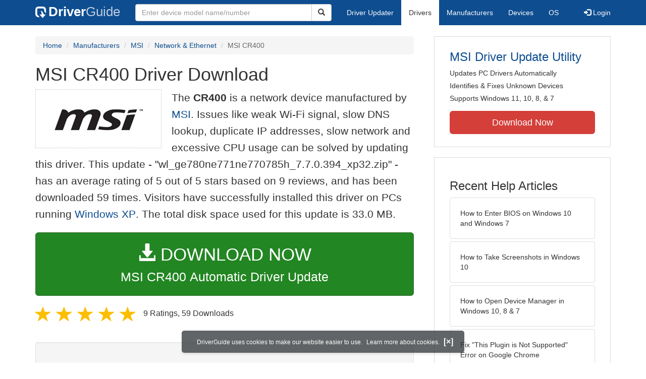

--- FILE ---
content_type: text/html
request_url: https://www.driverguide.com/driver/detail.php?driverid=1780836
body_size: 13517
content:
<!DOCTYPE html>
<html lang="en">
  <head>
    <meta http-equiv="X-UA-Compatible" content="IE=edge">
    <meta name="viewport" content="width=device-width, initial-scale=1">      
    <meta http-equiv="Content-Type" content="text/html; charset=iso-8859-1">
    <meta name="google-site-verification" content="biZuilyZT3JqoBP9vSAU4PNrFbClS8m7_u-pzZUwe7s" />
    <meta name="msvalidate.01" content="AEC488A5B8F8AAAE087528264C1EB012" />
    <meta name="description" content="MSI CR400 Driver Download for Windows XP - wl_ge780ne771ne770785h_7.7.0.394_xp32.zip (1780836). 11a/b/g Wireless LAN Mini PCI Adapter II">
<meta name="keywords" content="CR400, 11a/b/g Wireless LAN Mini PCI Adapter II, 11a/b/g Wireless LAN Mini PCI Express Adapter, 11a/b/g/n Wireless LAN Mini-PCI Express Adapter, 11b/g Wireless LAN Mini PCI Adapter, 11b/g Wireless LAN Mini PCI Express Adapter, 11b/g Wireless LAN Mini PCI Express Adapter II, 11b/g/n Wireless LAN Mini-PCI Express Adapter, Atheros AR5001X+ Wireless Network Adapter, Atheros AR5002G Wireless Network Adapter, Atheros AR5002X Wireless Network Adapter, Atheros AR5004G Wireless Network Adapter, Atheros AR5004X Wireless Network Adapter, Atheros AR5005G Wireless Network Adapter, Atheros AR5005GS Wireless Network Adapter, Atheros AR5006EG Wireless Network Adapter, Atheros AR5006EGS Wireless Network Adapter, Atheros AR5006EX Wireless Network Adapter, Atheros AR5006EXS Wireless Network Adapter, Atheros AR5006G Wireless Network Adapter, Atheros AR5006GS Wireless Network Adapter, Atheros AR5006X Wireless Network Adapter, Atheros AR5006XS Wireless Network Adapter, Atheros AR5007EG Wireless Network Adapter, Atheros AR5008 Wireless Network Adapter, Atheros AR5008X Wireless Network Adapter, Atheros Wireless Network Adapter, CR420, CR420MX, CR500, CR610, CR620, CR630, CR700, CX420, CX420MX, CX500, CX620, CX700, D-Link DWA-542 RangeBooster N Desktop Adapter, D-Link DWA-552 XtremeN Desktop Adapter, D-Link DWA-556 Xtreme N PCIe Desktop Adapter, D-Link DWA-642 RangeBooster N Notebook Adapter, D-Link DWA-643 Xtreme N ExpressCard Notebook Adapter, D-Link DWA-645 RangeBooster N650 Notebook Adapter, D-Link DWA-652 XtremeN Notebook Adapter, EX460, EX465, GX623, GX723, Gigabyte GN-WI01GT (mini) PCI-E WLAN Card, Gigabyte GN-WI01HT (mini) PCI WLAN Card, Gigabyte GN-WIAG/GN-WPEAG (mini) PCI WLAN Card, Gigabyte GN-WIAH (mini) PCI WLAN Card, Gigabyte GN-WLMA102 Cardbus WLAN Card, Gigabyte GN-WM01GT Cardbus WLAN Card, Gigabyte GN-WMAG Cardbus WLAN Card, Gigabyte GN-WP01GT (mini) PCI WLAN Card, HP 802.11a/b/g Wireless Network Adapter, HP 802.11b/g Wireless Network Adapter, IEEE 802.11a/g Wireless LAN Adapter (A), LAN-Express AS IEEE 802.11a/g miniPCI Adapter, LAN-Express AS IEEE 802.11g PCI-E Adapter, LAN-Express AS IEEE 802.11g miniPCI Adapter, NETGEAR 108 Mbps Wireless PC Card WG511T, NETGEAR 108 Mbps Wireless PCI Adapter WG311T, NETGEAR RangeMax(TM) Wireless PC Card WPN511, U130, U135, U135DX, U250, X320, X430, X600, X600 Pro">
    <title>MSI CR400 Driver - wl_ge780ne771ne770785h_7.7.0.394_xp32.zip (1780836)</title>
    <link rel="dns-prefetch" href="//www.googletagmanager.com">
<link rel="preconnect" href="//www.googletagmanager.com" crossorigin >
<link rel="dns-prefetch" href="//www.googlesyndication.com">
<link rel="preconnect" href="//www.googlesyndication.com" crossorigin >
<link rel="stylesheet" href="https://www.driverguide.com/css/bootstrap/3.3.5/bootstrap.min.php"><script language="JavaScript" type="text/javascript"><!--
/**
 * Utility class to enable the efficient inline loading of images.
 *
 * Copyright 2012 iCentric Corporation, All Rights Reserved.
 **/
function icx_Images () {
    var self = this;

    /** Image groups, indexed by ID. **/
    var _groups = [];

    /**
     * Adds the given image to the list of images whose src attributes
     * may be reused.
     **/
    self.add = function (baseImage, imageId) {
        while (_groups.length <= imageId) _groups.push([false]);
        _groups[imageId][0] = baseImage.src;
        _updateDups(imageId);
    }

    /**
     * Adds the given image to the list of images which should have
     * their src attributes replaced with the value of src from the
     * image with the given ID.
     **/
    self.load = function (targetImage, imageId) {
        while (_groups.length <= imageId) _groups.push([false]);
        var group = _groups[imageId];
        if (targetImage.hasAttribute("data-icx-done")) return;
        group.push(targetImage);
        _updateDups(imageId);
    }

    //
    //  End of public methods
    //
    ///////////////////////////////////////////////////

    /////////////////////////////////
    //
    //  Begin private methods
    //
    
    /**
     * Updates the src attribute for images with the given ID which
     * haven't been updated yet.
     **/
    function _updateDups (imageId) {
        var group = _groups[imageId];
        if (group[0] === false) return;
        for (var i = 1; i < group.length; i++) {
            if (group[i].hasAttribute("data-icx-done")) continue;
            group[i].setAttribute("data-icx-done", "1");
            group[i].src = group[0]; // see note on hoisting and custom attribute in ContentReferences
        }
    }

}

if (typeof icx == "undefined") icx = {};
icx.images = new icx_Images();
function reportComment2 (commentId, YesNo) {
    var obj = "commentReportSection_" + commentId;
    if(document.getElementById){
        var element = document.getElementById(obj);
        element.innerHTML = '\x3cdiv class="ratingsFeedbackThanks"\x3eThanks for your feedback\x3c/div\x3e';
    }
    eval('document.form'+ commentId +'.reportImage_'+ commentId +'.src = \'https://members.driverguide.com/index.php?action=rprtcmnt\x26yesno='+ YesNo +'\x26id='+ commentId +'\'');
}
// --></script>
<link rel="search" type="application/opensearchdescription+xml" title="DriverGuide" href="https://members.driverguide.com/opensearch.php">
<link rel="canonical" href="https://www.driverguide.com/driver/detail.php?driverid=1780836" /><meta property="og:url" content="https://www.driverguide.com/driver/detail.php?driverid=1780836" /><style>
p a{font-weight:500}.ratingsOverallRating{float:left;width:227px;height:74px;background-image:url(../driver/images/reviews/ratingsBg.png);background-repeat:no-repeat;margin-top:5px;padding-left:6px;padding-top:6px}.thumbUp{background-image:url(../driver/images/reviews/thumbsUp.png);width:64px;height:62px;margin:0;float:left;text-align:center}.thumbDown{background-image:url(../driver/images/reviews/thumbsDown.png);width:64px;height:62px;margin:0;float:left;text-align:center}.thumbNA{background-image:url(../driver/images/reviews/thumbsNa.png);width:64px;height:62px;margin:0;float:left;text-align:center}.ratingsNumber{font-size:10px;line-height:14px}.ratingsBreakdown{float:left;padding-left:10px;width:150px}.ratingsStats{padding-top:10px;float:right;width:565px;font-family:Myriad,Arial,Helvetica,sans-serif;font-size:18px;color:#547282}.ratingsSpacer{height:30px}.headerBottomBorder{height:10px;border-bottom:1px solid #628799;margin-bottom:20px;margin-top:15px}.ratingsPercentage{font-size:24px}.ratingsUserRatingRight{padding-top:7px}.ratingsRateReview{height:20px;text-align:right;line-height:12px;padding-top:0;color:#222;vertical-align:middle}.ratingsFeedbackThanks{font-family:Myriad,Arial,Helvetica,sans-serif;font-size:12px;color:#060;text-align:right;font-weight:600}.ratingsUserRatingInnerLeft{float:left;background-image:url(../driver/images/reviews/quoteMarks.png);background-repeat:no-repeat;width:32px;height:32px}.ratingsUserRatingInnerRight{padding-top:20px;padding-left:6px;font-size:13px;color:#366;word-wrap:break-word;word-break:break-word;overflow-wrap:break-word}.ratingsStyle{font-size:12px;color:#222;padding:2px 0 2px 0}.ratingsTitle{font-size:14px;color:#369;font-weight:600}.ratingsTested{font-size:12px;color:#666;font-weight:600}.ratingsRateReview A:link{text-decoration:underline;color:#547282;font-size:11px}.ratingsRateReview A:visited{text-decoration:underline;color:#547282;font-size:11px}.ratingsRateReview A:active{text-decoration:none;font-size:11px}.ratingsRateReview A:hover{text-decoration:underline;color:#13138c;font-size:11px}.ratingsStatsHeader{font-size:16px;padding-top:4px}.ratingsSeeAllHeader{font-size:14px}.textbottom{vertical-align:text-bottom}
</style>
    
    <link rel="preload" href="/fonts/glyphicons-halflings-regular.woff2" as="font" type="font/woff2" crossorigin>
    <!-- Google tag (gtag.js) -->
<script async src="https://www.googletagmanager.com/gtag/js?id=G-KJM1G1PPGP"></script>
<script>
  window.dataLayer = window.dataLayer || [];
  function gtag(){dataLayer.push(arguments);}
  gtag('js', new Date());

  gtag('config', 'G-KJM1G1PPGP'  ,  {'content_group': 'detail'});
</script>


    
    <style type='text/css'>
.cookies-warning{position:fixed;bottom:10px;left:50%;-webkit-transform:translateX(-50%);transform:translateX(-50%);z-index:1000;background:rgba(46,50,52,.75);box-shadow:0 3px 4px 0 rgba(46,50,52,.1);border-radius:5px;color:#fff;font-size:12px;padding:10px 13px 10px 20px;display:inline-block;width:100%;max-width:560px;font-family:'Open Sans',Arial,sans-serif}.cookies-warning{text-align:center}.cookies-warning p{margin:0 0 10px}.cookies-warning a{color:#fff;opacity:1;padding-left:5px;text-decoration:none;display:inline-block}.cookies-warning .close{color:#fff;display:inline-block;padding-left:5px;font-size:1.3em;font-weight:600;top:2px;transition:.18s cubic-bezier(.55,0,.1,1);text-decoration:none;text-shadow:none;opacity:1;cursor:pointer}
</style>
    
  </head>
  <body onload="(function(){var visited=localStorage.getItem('visited');if(!visited){document.getElementById('cookieswarning').style.visibility = 'visible';localStorage.setItem('visited',!0);}})();">
    <nav class="navbar navbar-default" role="navigation">
  <div class="container">
    <div class="navbar-header">
      <button type="button" class="navbar-toggle" data-toggle="collapse" data-target="#DGnavbar" aria-label="Expand Menu">
        <span class="icon-bar"></span>
        <span class="icon-bar"></span>
        <span class="icon-bar"></span>
      </button>
      <a class="navbar-brand" href="https://www.driverguide.com/" title="Download and Update Drivers | DriverGuide"><div class="dg-icon"></div><strong>Driver</strong><span class="nav-logo-alt">Guide</span></a>
      <button type="button" class="navbar-toggle nav-icon-search" data-toggle="collapse" data-target="#DGnavbarSearch" aria-label="Show Search Box">
        <i class="glyphicon glyphicon-search"></i>
      </button>
    </div>

    <div class="collapse navbar-collapse navbar-left" id="DGnavbarSearch">
      <form class="navbar-form" role="search" action="https://members.driverguide.com/driver_search.php" method="GET" onsubmit="if (this.q.value != this.q.defaultValue && this.q.value != '') return true; alert('Please enter a model name/number'); return false;" >
          <input type="hidden" name="ref" value="h2">
          <div class="input-group">
              <input type="text" class="form-control" placeholder="Enter device model name/number" name="q" id="hq" onfocus="this.placeholder = ''">
              <div class="input-group-btn">
                  <button class="btn btn-default srch-btn-hdr" type="submit" aria-label="Search"><i class="glyphicon glyphicon-search"></i></button>
              </div>
          </div>
      </form>
    </div>

    <div class="collapse navbar-collapse" id="DGnavbar">
      <ul class="nav navbar-nav">
        <li ><a href="https://www.driverguide.com/update-drivers/">Driver Updater</a></li>
        <li class="active"><a href="https://www.driverguide.com/driver/index.html">Drivers</a></li>
        <li ><a href="https://www.driverguide.com/browse_manufacturers.php">Manufacturers</a></li>
        <li ><a href="https://www.driverguide.com/browse/index.html">Devices</a></li>
        <li ><a href="https://www.driverguide.com/os/index.html">OS</a></li>
      </ul>
      <ul class="nav navbar-nav navbar-right">
        <li>          <a href="https://members.driverguide.com/ums/index.php?action=l"><span class="glyphicon glyphicon-log-in"></span> Login</a></li>
      </ul>

    </div>
  </div>
</nav>

    <div class="container">
<!-- Schema.org BEGIN -->
<div itemscope itemtype="https://schema.org/SoftwareApplication">
<div class="row">
    <div class="col-md-8">
                <div class="row-top-buffer_10"></div>
        <ol class="breadcrumb">
          <li><a href="/" title="DriverGuide Home">Home</a></li>
          <li><a href="/browse_manufacturers.php" title="Driver Downloads by Manufacturer">Manufacturers</a></li>
<li><a href="/driver/company/MSI/index.html" title="MSI Drivers">MSI</a></li>
          <li><a href="/driver/company/MSI/Network-Ethernet/index.html" title="MSI Network &amp; Ethernet Drivers">Network &amp; Ethernet</a></li>
          <li class="active">MSI CR400</li>
        </ol>
        <meta itemprop="softwareVersion" content="MSI CR400 Driver Download"/>
        <meta itemprop="description" content="MSI CR400 Driver Download"/>
        <meta itemprop="url" content="https://www.driverguide.com/driver/detail.php?driverid=1780836"/>
        <span itemprop="offers" itemscope itemtype="https://schema.org/Offer"><meta itemprop="price" content="0"/><meta itemprop="priceCurrency" content="USD"/></span>
        <meta itemprop="applicationCategory" content="Driver" />
        <meta itemprop="applicationSubCategory" content="" />

        <h1 itemprop="name">MSI CR400 Driver Download</h1><div class="col-md-4" style="border: 1px dotted #B9BEC2; padding:20px; margin-right:20px;">
<a href="https://www.driverguide.com/driver/company/MSI/index.html"><img loading="lazy" border="0" class="img-responsive center-block" alt="MSI Drivers" title="MSI Drivers" width="183" height="75" src="[data-uri]"></a>
</div>
<p class="lead">The <strong>CR400</strong> is a network device manufactured by <a href="https://www.driverguide.com/driver/company/MSI/index.html" title="MSI Drivers">MSI</a>. Issues like weak Wi-Fi signal, slow DNS lookup, duplicate IP addresses, slow network and excessive CPU usage can be solved by updating this driver. This update - &quot;wl_ge780ne771ne770785h_7.7.0.394_xp32.zip&quot; -  has an average rating of 5 out of 5 stars based on 9 reviews, and has been downloaded 59 times. Visitors have successfully installed this driver on PCs running <a href="https://members.driverguide.com/driver_search.php?os=6&ref=www_dlp&rm=1" title="Windows XP Driver Updates">Windows XP</a>. The total disk space used for this update is 33.0&nbsp;MB.</p><div class="row-top-buffer_20">
    <form method="POST"  action="https://www.driverguide.com/update-drivers/" target="_top">
        <input type="hidden" name="ref" value="dtA">
        <input type="hidden" name="p" value="odu">
        <input type="hidden" name="cid" value="3196">
        <input type="hidden" name="kw" value="MSI CR400">
        <button type="submit" class="btn btn-success btn-lg btn-block download-button-lg2"><div class="dlb"><i class="glyphicon glyphicon-download-alt"></i>&nbsp;DOWNLOAD NOW</div>MSI CR400 Automatic Driver Update</button>
    </form>
</div>        <div class="detail-head row-top-buffer_20">
            <div class="row" style="margin: 0px;">
    <div class="col-md-12 pull-left" style="padding-left:0px;">
        <span class="ratingsStatsHeader">
            <span class="star-rating" itemprop="aggregateRating" itemscope itemtype="http://schema.org/AggregateRating"><i class="glyphicon glyphicon-star rated"></i><i class="glyphicon glyphicon-star rated"></i><i class="glyphicon glyphicon-star rated"></i><i class="glyphicon glyphicon-star rated"></i><i class="glyphicon glyphicon-star rated"></i><meta itemprop="ratingValue" content="5" />
<meta itemprop="bestRating" content="5" />
<meta itemprop="worstRating" content="1" />
<meta itemprop="reviewCount" content="9" />
</span>
            9 Ratings, <span class="ratingsSeeAllHeader"></span> 
            59 Downloads
        </span>
    </div>
</div>
        </div><div class="row-top-buffer well" style="padding-bottom:80px;">
    <label for="q"><h2>Find All MSI CR400 Driver Updates</h2></label>
     <form action="https://members.driverguide.com/driver_search.php" method="POST" target="_top"  onsubmit="if (this.q.value != '') return true; alert('Please enter a model name/number'); return false;" >
         <input name="company" value="3196" type="hidden">
         <input name="device" value="12" type="hidden">
         <input type="hidden" name="ref" value="detail">

         <div class="input-group input-group-lg">
            <input type="text" class="form-control" style="margin-top:10px;" value="MSI CR400" name="q" id="q">
            <div class="input-group-btn">
                <button class="btn btn-default row-top-buffer_10" type="submit" aria-label="Search"><i class="glyphicon glyphicon-search"></i></button>
            </div>
        </div>
    </form>
</div>        

<h2>Supported Models</h2><div id="expandable_container_visible_17690491058406">
<p>CR400</p><p>11a/b/g Wireless LAN Mini PCI Adapter II</p><p>11a/b/g Wireless LAN Mini PCI Express Adapter</p><p>11a/b/g/n Wireless LAN Mini-PCI Express Adapter</p><p>11b/g Wireless LAN Mini PCI Adapter</p><p>11b/g Wireless LAN Mini PCI Express Adapter</p><p>11b/g Wireless LAN Mini PCI Express Adapter II</p>
</div>
<div id="expandable_container_show_more_link_17690491058406" align="left">
<a href="#" class="moreLink" onClick="document.getElementById('expandable_container_hidden_17690491058406').style.display = 'inline'; document.getElementById('expandable_container_show_more_link_17690491058406').style.display='none';return false;">See More</a>
</div>
<div id="expandable_container_hidden_17690491058406" style="display:none;">
<p>11b/g/n Wireless LAN Mini-PCI Express Adapter</p><p>Atheros AR5001X+ Wireless Network Adapter</p><p>Atheros AR5002G Wireless Network Adapter</p><p>Atheros AR5002X Wireless Network Adapter</p><p>Atheros AR5004G Wireless Network Adapter</p><p>Atheros AR5004X Wireless Network Adapter</p><p>Atheros AR5005G Wireless Network Adapter</p><p>Atheros AR5005GS Wireless Network Adapter</p><p>Atheros AR5006EG Wireless Network Adapter</p><p>Atheros AR5006EGS Wireless Network Adapter</p><p>Atheros AR5006EX Wireless Network Adapter</p><p>Atheros AR5006EXS Wireless Network Adapter</p><p>Atheros AR5006G Wireless Network Adapter</p><p>Atheros AR5006GS Wireless Network Adapter</p><p>Atheros AR5006X Wireless Network Adapter</p><p>Atheros AR5006XS Wireless Network Adapter</p><p>Atheros AR5007EG Wireless Network Adapter</p><p>Atheros AR5008 Wireless Network Adapter</p><p>Atheros AR5008X Wireless Network Adapter</p><p>Atheros Wireless Network Adapter</p><p>CR420</p><p>CR420MX</p><p>CR500</p><p>CR610</p><p>CR620</p><p>CR630</p><p>CR700</p><p>CX420</p><p>CX420MX</p><p>CX500</p><p>CX620</p><p>CX700</p><p>D-Link DWA-542 RangeBooster N Desktop Adapter</p><p>D-Link DWA-552 XtremeN Desktop Adapter</p><p>D-Link DWA-556 Xtreme N PCIe Desktop Adapter</p><p>D-Link DWA-642 RangeBooster N Notebook Adapter</p><p>D-Link DWA-643 Xtreme N ExpressCard Notebook Adapter</p><p>D-Link DWA-645 RangeBooster N650 Notebook Adapter</p><p>D-Link DWA-652 XtremeN Notebook Adapter</p><p>EX460</p><p>EX465</p><p>GX623</p><p>GX723</p><p>Gigabyte GN-WI01GT (mini) PCI-E WLAN Card</p><p>Gigabyte GN-WI01HT (mini) PCI WLAN Card</p><p>Gigabyte GN-WIAG/GN-WPEAG (mini) PCI WLAN Card</p><p>Gigabyte GN-WIAH (mini) PCI WLAN Card</p><p>Gigabyte GN-WLMA102 Cardbus WLAN Card</p><p>Gigabyte GN-WM01GT Cardbus WLAN Card</p><p>Gigabyte GN-WMAG Cardbus WLAN Card</p><p>Gigabyte GN-WP01GT (mini) PCI WLAN Card</p><p>HP 802.11a/b/g Wireless Network Adapter</p><p>HP 802.11b/g Wireless Network Adapter</p><p>IEEE 802.11a/g Wireless LAN Adapter (A)</p><p>LAN-Express AS IEEE 802.11a/g miniPCI Adapter</p><p>LAN-Express AS IEEE 802.11g PCI-E Adapter</p><p>LAN-Express AS IEEE 802.11g miniPCI Adapter</p><p>NETGEAR 108 Mbps Wireless PC Card WG511T</p><p>NETGEAR 108 Mbps Wireless PCI Adapter WG311T</p><p>NETGEAR RangeMax(TM) Wireless PC Card WPN511</p><p>U130</p><p>U135</p><p>U135DX</p><p>U250</p><p>X320</p><p>X430</p><p>X600</p><p>X600 Pro</p>
<div align="left">
<a href="#" class="moreLink" onClick="document.getElementById('expandable_container_hidden_17690491058406').style.display = 'none'; document.getElementById('expandable_container_show_more_link_17690491058406').style.display='inline';return false;">See Less</a>
</div>
</div><h2>Manufacturers</h2><p><a href="/driver/company/MSI/index.html" title="MSI Drivers Download">MSI</a></p><p><a href="/driver/company/Atheros/index.html" title="Atheros Drivers Download">Atheros</a></p><p><a href="/driver/company/Gigabyte_Technology/index.html" title="Gigabyte Technology Drivers Download">Gigabyte Technology</a></p><h2>Supported Operating Systems</h2><p><span itemprop="operatingSystem">Windows XP</span></p><h2>File Name</h2><p class="hidden-sm hidden-xs"><a href="javascript:void(validateNoCaptchaFilename())" title="MSI CR400 Driver Download" alt="MSI CR400 Driver Download">wl_ge780ne771ne770785h_7.7.0.394_xp32.zip</a> (33.0&nbsp;MB)</p><script type="text/javascript">
function validateNoCaptchaFilename()
{

               var redirUrl="https://www.driverguide.com/driver/detail.php?driverid=1780836";
               redirUrl=redirUrl+"&auth=At82snaUidNtrCvtF7wFYmllar0f3%2BrewfY6ssl80ASB%2BBxRm13B34CPwZobqnl4FeXXbCti2xljyvwcYOm5PQSitdIb5xzR6ipM%2ByFpy3W3n%2F%2BxezLWFd4EgQygBYTL";
               redirUrl=redirUrl+"&frmist=1";

    window.location = redirUrl;
}
// -->
</script>
<h2>Versions</h2><p>7.7.0.394 (8-Oct-2010)<br></p><h2>Additional Notes</h2><div style="overflow-wrap: break-word;"><p>Atheros Wireless Lan Driver</p></div><h2>Uploaded By</h2><p>Sathishkumar (DG Staff Member) on 11-Jan-2011 </p><div class="row-top-buffer"></div>
    </div>
    <div class="col-md-4 hidden-xs hidden-sm sidebar">
            <div class="download row-top-buffer_10">
        <form action="https://www.driverguide.com/update-drivers/" method="POST" class="likelink" target="_top">
            <input type="hidden" name="ref" value="dtsb">
            <input type="hidden" name="cid" value="3196">
            <input type="hidden" name="devid" value="12">
            <input type="hidden" name="kw" value="MSI CR400">
            <input type="hidden" name="p" value="odu">
            <button>MSI Driver Update Utility</button>
        </form>

        <ul>
            <li>Updates PC Drivers Automatically</li>
            <li>Identifies &amp; Fixes Unknown Devices</li>
            <li>Supports Windows 11, 10, 8, &amp; 7</li>
        </ul>

        <form action="https://www.driverguide.com/update-drivers/" method="POST" target="_top">
            <input type="hidden" name="ref" value="dtsb">
            <input type="hidden" name="cid" value="3196">
            <input type="hidden" name="devid" value="12">
            <input type="hidden" name="kw" value="MSI CR400">
            <input type="hidden" name="p" value="odu">
            <button type="submit" class="btn btn-danger btn-lg btn-block item-label">Download Now</button>
        </form>

    </div>
        <div class="download row-top-buffer_20">
    <h3>Recent Help Articles</h3>
    <ul class="list-group">
                <li><a href="https://www.driverguide.com/help/how-to-enter-bios-on-windows-10-windows-7.html" class="list-group-item" title="How to Enter BIOS on Windows 10 and Windows 7">How to Enter BIOS on Windows 10 and Windows 7</a></li>        <li><a href="https://www.driverguide.com/help/how-to-take-screenshots-in-windows-10.html" class="list-group-item" title="How to Take Screenshots in Windows 10">How to Take Screenshots in Windows 10</a></li>        <li><a href="https://www.driverguide.com/help/how-to-open-device-manager-in-windows.html" class="list-group-item" title="How to Open Device Manager in Windows 10, 8 &amp; 7">How to Open Device Manager in Windows 10, 8 &amp; 7</a></li>        <li><a href="https://www.driverguide.com/help/how-to-fix-this-plugin-is-not-supported-error-in-google-chrome.html" class="list-group-item" title="Fix &quot;This Plugin is Not Supported&quot; Error on Google Chrome">Fix &quot;This Plugin is Not Supported&quot; Error on Google Chrome</a></li>        <li><a href="https://www.driverguide.com/help/fix-wifi-doesnt-have-a-valid-ip-configuration-on-windows-10-solved.html" class="list-group-item" title="How to Fix WiFi Doesn&#8217;t Have a Valid IP Configuration [SOLVED]">How to Fix WiFi Doesn&#8217;t Have a Valid IP Configuration [SOLVED]</a></li>        <li><a href="https://www.driverguide.com/help/how-to-export-chrome-bookmarks.html" class="list-group-item" title="How to Export Chrome Bookmarks">How to Export Chrome Bookmarks</a></li>
    </ul>
    <a class="pull-right" href="https://www.driverguide.com/help/index.html">more help acticles...</a>
</div>
        <div class="download row-top-buffer_20">
    <h3>More Popular Downloads</h3>
    <ul class="list-group">
                <li><a href="https://www.driverguide.com/utility/download/advanced-systemcare.html" class="list-group-item" title="Advanced SystemCare Free Download">Advanced SystemCare</a></li>        <li><a href="https://www.driverguide.com/utility/download/driver-easy.html" class="list-group-item" title="Driver Easy Free Download">Driver Easy</a></li>        <li><a href="https://www.driverguide.com/utility/download/iobit-uninstaller.html" class="list-group-item" title="IObit Uninstaller Free Download">IObit Uninstaller</a></li>        <li><a href="https://www.driverguide.com/utility/download/smart-defrag.html" class="list-group-item" title="Smart Defrag Free Download">Smart Defrag</a></li>        <li><a href="https://www.driverguide.com/utility/download/outbyte-driver-updater.html" class="list-group-item" title="Outbyte Driver Updater Free Download">Outbyte Driver Updater</a></li>
    </ul>
</div>
    </div>
</div>
<div class="row">
    <div class="col-md-12">
        <h2>Related Driver Updates</h2>
<div class="table-responsive driver-table">
    <table class="table table-hover">
      <tbody><tr>
<td style="vertical-align:middle;"><a href="https://outebytech.com/kShyTcJ2?sub_id_3=itmC&amp;keyword=Automatic-Driver-Updater" rel="nofollow" title="MSI CR400 Driver Update Utility Download">MSI CR400 Driver Update Utility</a></td>
<td style="vertical-align:middle;"><a href="https://outebytech.com/kShyTcJ2?sub_id_3=itmC&amp;keyword=Automatic-Driver-Updater" rel="nofollow" title="MSI CR400 Driver Update Utility Download"><div class="star-rating" ><i class="glyphicon glyphicon-star rated"></i><i class="glyphicon glyphicon-star rated"></i><i class="glyphicon glyphicon-star rated"></i><i class="glyphicon glyphicon-star rated"></i><i class="glyphicon glyphicon-star rated"></i></div></a></td>
<td style="width:229px;"><a class="btn free-install-button-small btn-success" href="https://outebytech.com/kShyTcJ2?sub_id_3=itmC&keyword=Automatic-Driver-Updater" rel="nofollow" role="button" title="Install MSI CR400 Driver Update Utility Automatically" >Install the driver automatically</a></td><td style="width:102px;"></td></tr>
<tr>
<td style="vertical-align:middle;"><a href="/driver/detail.php?driverid=1785160" title="MSI BIOS CR400 Driver Download">MSI BIOS CR400 Driver</a></td>
<td style="vertical-align:middle;"><a href="/driver/detail.php?driverid=1785160" title="MSI BIOS CR400 Driver Download"><div class="star-rating" ><i class="glyphicon glyphicon-star rated"></i><i class="glyphicon glyphicon-star rated"></i><i class="glyphicon glyphicon-star rated"></i><i class="glyphicon glyphicon-star rated"></i><i class="glyphicon glyphicon-star-empty rated"></i></div></a></td>
<td style="width:229px;"><a class="btn free-install-button-small btn-success" href="https://outebytech.com/kShyTcJ2?sub_id_3=itmC&keyword=Automatic-Driver-Updater" rel="nofollow" role="button" title="Install MSI BIOS CR400 Automatically" >Install the driver automatically</a></td><td style="width:102px;"><a class="btn free-info-button-small btn-default" title="MSI BIOS CR400 Driver" href="/driver/detail.php?driverid=1785160" >Download driver</a></td></tr>
<tr>
<td style="vertical-align:middle;"><a href="/driver/download/MSI-Bluetooth-Device" title="MSI Bluetooth Device Driver Download">MSI Bluetooth Device Driver</a></td>
<td style="vertical-align:middle;"><a href="/driver/download/MSI-Bluetooth-Device" title="MSI Bluetooth Device Driver Download"><div class="star-rating" ><i class="glyphicon glyphicon-star rated"></i><i class="glyphicon glyphicon-star rated"></i><i class="glyphicon glyphicon-star rated"></i><i class="glyphicon glyphicon-star rated"></i><i class="glyphicon glyphicon-star-empty rated"></i></div></a></td>
<td style="width:229px;"><a class="btn free-install-button-small btn-success" href="https://outebytech.com/kShyTcJ2?sub_id_3=itmC&keyword=Automatic-Driver-Updater" rel="nofollow" role="button" title="Install MSI Bluetooth Device Automatically" >Install the driver automatically</a></td><td style="width:102px;"><a class="btn free-info-button-small btn-default" title="MSI Bluetooth Device Driver" href="/driver/download/MSI-Bluetooth-Device" >Download driver</a></td></tr>
<tr>
<td style="vertical-align:middle;"><a href="/driver/detail.php?driverid=1780833" title="MSI CR400 Driver Download">MSI CR400 Driver</a></td>
<td style="vertical-align:middle;"><a href="/driver/detail.php?driverid=1780833" title="MSI CR400 Driver Download"><div class="star-rating" ><i class="glyphicon glyphicon-star rated"></i><i class="glyphicon glyphicon-star rated"></i><i class="glyphicon glyphicon-star rated"></i><i class="glyphicon glyphicon-star rated"></i><i class="glyphicon glyphicon-star-empty rated"></i></div></a></td>
<td style="width:229px;"><a class="btn free-install-button-small btn-success" href="https://outebytech.com/kShyTcJ2?sub_id_3=itmC&keyword=Automatic-Driver-Updater" rel="nofollow" role="button" title="Install MSI CR400 Automatically" >Install the driver automatically</a></td><td style="width:102px;"><a class="btn free-info-button-small btn-default" title="MSI CR400 Driver" href="/driver/detail.php?driverid=1780833" >Download driver</a></td></tr>
<tr>
<td style="vertical-align:middle;"><a href="/driver/detail.php?driverid=1884380" title="MSI CR400 Driver Download">MSI CR400 Driver</a></td>
<td style="vertical-align:middle;"><a href="/driver/detail.php?driverid=1884380" title="MSI CR400 Driver Download"><div class="star-rating" ><i class="glyphicon glyphicon-star rated"></i><i class="glyphicon glyphicon-star rated"></i><i class="glyphicon glyphicon-star rated"></i><i class="glyphicon glyphicon-star rated"></i><i class="glyphicon glyphicon-star-empty rated"></i></div></a></td>
<td style="width:229px;"><a class="btn free-install-button-small btn-success" href="https://outebytech.com/kShyTcJ2?sub_id_3=itmC&keyword=Automatic-Driver-Updater" rel="nofollow" role="button" title="Install MSI CR400 Automatically" >Install the driver automatically</a></td><td style="width:102px;"><a class="btn free-info-button-small btn-default" title="MSI CR400 Driver" href="/driver/detail.php?driverid=1884380" >Download driver</a></td></tr>
<tr>
<td style="vertical-align:middle;"><a href="/driver/detail.php?driverid=1884385" title="MSI CR400 Driver Download">MSI CR400 Driver</a></td>
<td style="vertical-align:middle;"><a href="/driver/detail.php?driverid=1884385" title="MSI CR400 Driver Download"><div class="star-rating" ><i class="glyphicon glyphicon-star rated"></i><i class="glyphicon glyphicon-star rated"></i><i class="glyphicon glyphicon-star rated"></i><i class="glyphicon glyphicon-star rated"></i><i class="glyphicon glyphicon-star-empty rated"></i></div></a></td>
<td style="width:229px;"><a class="btn free-install-button-small btn-success" href="https://outebytech.com/kShyTcJ2?sub_id_3=itmC&keyword=Automatic-Driver-Updater" rel="nofollow" role="button" title="Install MSI CR400 Automatically" >Install the driver automatically</a></td><td style="width:102px;"><a class="btn free-info-button-small btn-default" title="MSI CR400 Driver" href="/driver/detail.php?driverid=1884385" >Download driver</a></td></tr>
<tr>
<td style="vertical-align:middle;"><a href="/driver/detail.php?driverid=1884388" title="MSI CR400 Driver Download">MSI CR400 Driver</a></td>
<td style="vertical-align:middle;"><a href="/driver/detail.php?driverid=1884388" title="MSI CR400 Driver Download"><div class="star-rating" ><i class="glyphicon glyphicon-star rated"></i><i class="glyphicon glyphicon-star rated"></i><i class="glyphicon glyphicon-star rated"></i><i class="glyphicon glyphicon-star rated"></i><i class="glyphicon glyphicon-star-empty rated"></i></div></a></td>
<td style="width:229px;"><a class="btn free-install-button-small btn-success" href="https://outebytech.com/kShyTcJ2?sub_id_3=itmC&keyword=Automatic-Driver-Updater" rel="nofollow" role="button" title="Install MSI CR400 Automatically" >Install the driver automatically</a></td><td style="width:102px;"><a class="btn free-info-button-small btn-default" title="MSI CR400 Driver" href="/driver/detail.php?driverid=1884388" >Download driver</a></td></tr>
<tr>
<td style="vertical-align:middle;"><a href="/driver/download/MSI-MS-7104" title="MSI MS 7104 Driver Download">MSI MS 7104 Driver</a></td>
<td style="vertical-align:middle;"><a href="/driver/download/MSI-MS-7104" title="MSI MS 7104 Driver Download"><div class="star-rating" ><i class="glyphicon glyphicon-star rated"></i><i class="glyphicon glyphicon-star rated"></i><i class="glyphicon glyphicon-star rated"></i><i class="glyphicon glyphicon-star rated"></i><i class="glyphicon glyphicon-star rated"></i></div></a></td>
<td style="width:229px;"><a class="btn free-install-button-small btn-success" href="https://outebytech.com/kShyTcJ2?sub_id_3=itmC&keyword=Automatic-Driver-Updater" rel="nofollow" role="button" title="Install MSI MS 7104 Automatically" >Install the driver automatically</a></td><td style="width:102px;"><a class="btn free-info-button-small btn-default" title="MSI MS 7104 Driver" href="/driver/download/MSI-MS-7104" >Download driver</a></td></tr>
<tr>
<td style="vertical-align:middle;"><a href="/driver/download/MSI-MS-7376" title="MSI MS 7376 Driver Download">MSI MS 7376 Driver</a></td>
<td style="vertical-align:middle;"><a href="/driver/download/MSI-MS-7376" title="MSI MS 7376 Driver Download"><div class="star-rating" ><i class="glyphicon glyphicon-star rated"></i><i class="glyphicon glyphicon-star rated"></i><i class="glyphicon glyphicon-star rated"></i><i class="glyphicon glyphicon-star rated"></i><i class="glyphicon glyphicon-star rated"></i></div></a></td>
<td style="width:229px;"><a class="btn free-install-button-small btn-success" href="https://outebytech.com/kShyTcJ2?sub_id_3=itmC&keyword=Automatic-Driver-Updater" rel="nofollow" role="button" title="Install MSI MS 7376 Automatically" >Install the driver automatically</a></td><td style="width:102px;"><a class="btn free-info-button-small btn-default" title="MSI MS 7376 Driver" href="/driver/download/MSI-MS-7376" >Download driver</a></td></tr>
<tr>
<td style="vertical-align:middle;"><a href="/driver/download/MSI-MS-7597" title="MSI MS 7597 Driver Download">MSI MS 7597 Driver</a></td>
<td style="vertical-align:middle;"><a href="/driver/download/MSI-MS-7597" title="MSI MS 7597 Driver Download"><div class="star-rating" ><i class="glyphicon glyphicon-star rated"></i><i class="glyphicon glyphicon-star rated"></i><i class="glyphicon glyphicon-star rated"></i><i class="glyphicon glyphicon-star rated"></i><i class="glyphicon glyphicon-star rated"></i></div></a></td>
<td style="width:229px;"><a class="btn free-install-button-small btn-success" href="https://outebytech.com/kShyTcJ2?sub_id_3=itmC&keyword=Automatic-Driver-Updater" rel="nofollow" role="button" title="Install MSI MS 7597 Automatically" >Install the driver automatically</a></td><td style="width:102px;"><a class="btn free-info-button-small btn-default" title="MSI MS 7597 Driver" href="/driver/download/MSI-MS-7597" >Download driver</a></td></tr>
<tr>
<td style="vertical-align:middle;"><a href="/driver/download/MSI-MS-AA1511" title="MSI MS AA1511 Driver Download">MSI MS AA1511 Driver</a></td>
<td style="vertical-align:middle;"><a href="/driver/download/MSI-MS-AA1511" title="MSI MS AA1511 Driver Download"><div class="star-rating" ><i class="glyphicon glyphicon-star rated"></i><i class="glyphicon glyphicon-star rated"></i><i class="glyphicon glyphicon-star rated"></i><i class="glyphicon glyphicon-star rated"></i><i class="glyphicon glyphicon-star-empty rated"></i></div></a></td>
<td style="width:229px;"><a class="btn free-install-button-small btn-success" href="https://outebytech.com/kShyTcJ2?sub_id_3=itmC&keyword=Automatic-Driver-Updater" rel="nofollow" role="button" title="Install MSI MS AA1511 Automatically" >Install the driver automatically</a></td><td style="width:102px;"><a class="btn free-info-button-small btn-default" title="MSI MS AA1511 Driver" href="/driver/download/MSI-MS-AA1511" >Download driver</a></td></tr>
</tbody></table></div>

    </div>
</div>
<div class="row row-top-buffer_20">
    <div class="col-md-12">
      <h2>How to Update CR400 Device Drivers</h2>
      <h3>Step 1 - Download Your Driver</h3>
      <p>To get the CR400 driver, click the green download button above.  After you complete your download, move on to <strong>Step 2</strong>.</p>
      <p>If the driver listed is not the right version or operating system, <a href="https://www.driverguide.com">search our driver archive</a> for the correct version.  Enter <strong>MSI CR400</strong> into the search box above and then submit.  In the results, choose the best match for your PC and operating system.</p>
      <p class="well well-lg"><strong>Tech Tip:</strong> If you are having trouble deciding which is the right driver, try the <a href="/utility/MSI/Driver-Update-Utility.html">MSI Driver Update Utility</a>.  It is a software utility which automatically finds and downloads the right driver.</p>
      <p>To find the newest driver, you may need to visit the <a href="https://www.msi.com" rel="noopener" target="_blank">MSI website</a>.  Most major device manufacturers update their drivers regularly.</p>

      <h3>Step 2 - Install Your Driver</h3>
      <p>After you get your new driver, you need to put it on your computer. On Windows, there&apos;s a tool called Device Manager that helps with this. It shows you all the parts of your computer and the drivers they use. To finish setting up the new driver, you&apos;ll probably need to turn your computer off and on again.</p>
      <p class="well well-lg"><strong>Tech Tip:</strong> Driver downloads and updates come in a variety of file formats with different file extensions.  For example, you may have downloaded an EXE, INF, ZIP, or SYS file.  Each file type has a slighty different installation procedure to follow.</p>
      <p class="row-top-buffer_20">For more help, visit our <a href="https://members.driverguide.com/support/">Driver Support Page</a> for step-by-step videos on how to install drivers for every file type.</p>
    </div>
</div>
<div class="row">
    <div class="col-md-12">
        <h2 class="row-top-buffer_20">Driver Contents File List</h2>
        <div class="pre-scrollable" style="overflow-y: scroll; max-height: 75vh">
            <p>The following files are found inside the driver download file.</p>
<div class="table-responsive">
  <table class="table table-hover table-condensed">
    <tr>
      <th>Name</th>
      <th>Size</th>
      <th>Date</th>
    </tr>
    <tbody>
        <tr>
    <td>XP_7.7.0.394_20090911/Install_CD/ISSetup.dll</td>
    <td>492.2&nbsp;KB</td>
    <td>17&nbsp;Sep&nbsp;2007</td>
  </tr>
  <tr>
    <td>XP_7.7.0.394_20090911/Install_CD/_Setup.dll</td>
    <td>386.0&nbsp;KB</td>
    <td>18&nbsp;May&nbsp;2006</td>
  </tr>
  <tr>
    <td>XP_7.7.0.394_20090911/Install_CD/data1.cab</td>
    <td>14.4&nbsp;MB</td>
    <td>11&nbsp;Sep&nbsp;2009</td>
  </tr>
  <tr>
    <td>XP_7.7.0.394_20090911/Install_CD/data2.cab</td>
    <td>16.5&nbsp;MB</td>
    <td>11&nbsp;Sep&nbsp;2009</td>
  </tr>
  <tr>
    <td>XP_7.7.0.394_20090911/Install_CD/default.ath</td>
    <td>5&nbsp;bytes</td>
    <td>16&nbsp;Sep&nbsp;2008</td>
  </tr>
  <tr>
    <td>XP_7.7.0.394_20090911/Install_CD/layout.bin</td>
    <td>455&nbsp;bytes</td>
    <td>11&nbsp;Sep&nbsp;2009</td>
  </tr>
  <tr>
    <td>XP_7.7.0.394_20090911/Install_CD/setup.exe</td>
    <td>460.2&nbsp;KB</td>
    <td>31&nbsp;Aug&nbsp;2007</td>
  </tr>
  <tr>
    <td><a href="https://contents.driverguide.com/content.php?id=1780836&path=XP_7.7.0.394_20090911%2FInstall_CD%2Fsetup.ini">XP_7.7.0.394_20090911/Install_CD/setup.ini</a></td>
    <td>780&nbsp;bytes</td>
    <td>11&nbsp;Sep&nbsp;2009</td>
  </tr>
  <tr>
    <td>XP_7.7.0.394_20090911/ndis5x/athw.sys</td>
    <td>1.6&nbsp;MB</td>
    <td>7&nbsp;Sep&nbsp;2009</td>
  </tr>
  <tr>
    <td>XP_7.7.0.394_20090911/ndis5x/netathw.cat</td>
    <td>46.0&nbsp;KB</td>
    <td>9&nbsp;Sep&nbsp;2009</td>
  </tr>
  <tr>
    <td><a href="https://contents.driverguide.com/content.php?id=1780836&path=XP_7.7.0.394_20090911%2Fndis5x%2Fnetathw.inf">XP_7.7.0.394_20090911/ndis5x/netathw.inf</a></td>
    <td>187.8&nbsp;KB</td>
    <td>7&nbsp;Sep&nbsp;2009</td>
  </tr>
  <tr>
    <td>XP_7.7.0.394_20090911/ndis5x64/athwx.sys</td>
    <td>2.1&nbsp;MB</td>
    <td>7&nbsp;Sep&nbsp;2009</td>
  </tr>
  <tr>
    <td>XP_7.7.0.394_20090911/ndis5x64/netathwx.cat</td>
    <td>46.0&nbsp;KB</td>
    <td>9&nbsp;Sep&nbsp;2009</td>
  </tr>
  <tr>
    <td><a href="https://contents.driverguide.com/content.php?id=1780836&path=XP_7.7.0.394_20090911%2Fndis5x64%2Fnetathwx.inf">XP_7.7.0.394_20090911/ndis5x64/netathwx.inf</a></td>
    <td>279.5&nbsp;KB</td>
    <td>7&nbsp;Sep&nbsp;2009</td>
  </tr>

    </tbody>
  </table>
</div>
        </div>
    </div>
</div><div class="row row-top-buffer hidden-md hidden-lg">
  <div class="col-md-4 sidebar">
          <div class="download row-top-buffer_10">
        <form action="https://www.driverguide.com/update-drivers/" method="POST" class="likelink" target="_top">
            <input type="hidden" name="ref" value="dtsb">
            <input type="hidden" name="cid" value="3196">
            <input type="hidden" name="devid" value="12">
            <input type="hidden" name="kw" value="MSI CR400">
            <input type="hidden" name="p" value="odu">
            <button>MSI Driver Update Utility</button>
        </form>

        <ul>
            <li>Updates PC Drivers Automatically</li>
            <li>Identifies &amp; Fixes Unknown Devices</li>
            <li>Supports Windows 11, 10, 8, &amp; 7</li>
        </ul>

        <form action="https://www.driverguide.com/update-drivers/" method="POST" target="_top">
            <input type="hidden" name="ref" value="dtsb">
            <input type="hidden" name="cid" value="3196">
            <input type="hidden" name="devid" value="12">
            <input type="hidden" name="kw" value="MSI CR400">
            <input type="hidden" name="p" value="odu">
            <button type="submit" class="btn btn-danger btn-lg btn-block item-label">Download Now</button>
        </form>

    </div>
      <div class="download row-top-buffer_20">
    <h3>Recent Help Articles</h3>
    <ul class="list-group">
                <li><a href="https://www.driverguide.com/help/how-to-enter-bios-on-windows-10-windows-7.html" class="list-group-item" title="How to Enter BIOS on Windows 10 and Windows 7">How to Enter BIOS on Windows 10 and Windows 7</a></li>        <li><a href="https://www.driverguide.com/help/how-to-take-screenshots-in-windows-10.html" class="list-group-item" title="How to Take Screenshots in Windows 10">How to Take Screenshots in Windows 10</a></li>        <li><a href="https://www.driverguide.com/help/how-to-open-device-manager-in-windows.html" class="list-group-item" title="How to Open Device Manager in Windows 10, 8 &amp; 7">How to Open Device Manager in Windows 10, 8 &amp; 7</a></li>        <li><a href="https://www.driverguide.com/help/how-to-fix-this-plugin-is-not-supported-error-in-google-chrome.html" class="list-group-item" title="Fix &quot;This Plugin is Not Supported&quot; Error on Google Chrome">Fix &quot;This Plugin is Not Supported&quot; Error on Google Chrome</a></li>        <li><a href="https://www.driverguide.com/help/fix-wifi-doesnt-have-a-valid-ip-configuration-on-windows-10-solved.html" class="list-group-item" title="How to Fix WiFi Doesn&#8217;t Have a Valid IP Configuration [SOLVED]">How to Fix WiFi Doesn&#8217;t Have a Valid IP Configuration [SOLVED]</a></li>        <li><a href="https://www.driverguide.com/help/how-to-export-chrome-bookmarks.html" class="list-group-item" title="How to Export Chrome Bookmarks">How to Export Chrome Bookmarks</a></li>
    </ul>
    <a class="pull-right" href="https://www.driverguide.com/help/index.html">more help acticles...</a>
</div>
      <div class="download row-top-buffer_20">
    <h3>More Popular Downloads</h3>
    <ul class="list-group">
                <li><a href="https://www.driverguide.com/utility/download/advanced-systemcare.html" class="list-group-item" title="Advanced SystemCare Free Download">Advanced SystemCare</a></li>        <li><a href="https://www.driverguide.com/utility/download/driver-easy.html" class="list-group-item" title="Driver Easy Free Download">Driver Easy</a></li>        <li><a href="https://www.driverguide.com/utility/download/iobit-uninstaller.html" class="list-group-item" title="IObit Uninstaller Free Download">IObit Uninstaller</a></li>        <li><a href="https://www.driverguide.com/utility/download/smart-defrag.html" class="list-group-item" title="Smart Defrag Free Download">Smart Defrag</a></li>        <li><a href="https://www.driverguide.com/utility/download/outbyte-driver-updater.html" class="list-group-item" title="Outbyte Driver Updater Free Download">Outbyte Driver Updater</a></li>
    </ul>
</div>
  </div>
</div> <!-- Schema.org END -->
</div>
</div>
    
    
    <div class="container">
  <div class="row row-top-buffer_20">
      <div class="col-md-12 text-center">
          This website is not affiliated with MSI. All company names/logos are properties of their owners.
     </div>
  </div>
</div>
    <!-- footer -->
<div class="container footer">
    <div class = "row">
        <div class = "col-md-4">
            <ul type="none" class="footerul">
            <li class="li-header">Upload Driver</li>
            <li><a href="https://members.driverguide.com/ums/index.php?action=l">Log in to upload</a></li>
            <li class="li-header">Account</li>
            <li><a href="https://members.driverguide.com/my/">My DG</a> | <a href="https://members.driverguide.com/ums/index.php?action=l">Log in to Unsubscribe</a></li>
            </ul>
        </div>
        <div class = "col-md-4">
            <ul type="none" class="footerul">
            <li class="li-header">Site</li>
            <li><a href="https://members.driverguide.com/support/">Support</a></li>
            <li><a href="https://www.driverguide.com/support/how-to-update-drivers.html">How To Update Drivers</a></li>
            <li><a href="https://www.driverguide.com/faq.html">FAQ</a></li>
            </ul>
        </div>
        <div class = "col-md-4">
            <ul type="none" class="footerul">
            <li class="li-header">About Us</li>
            <li><a href="https://www.driverguide.com/about.html">Overview</a></li>
            <li><a href="https://members.driverguide.com/index.php?action=feedback">Contact Us</a></li>
            <li><a href="https://www.driverguide.com/testimonials.html">Testimonials</a></li>
            </ul>
        </div>
    </div>
</div>

<div class="container copyright">
    <div class = "row">
        <div class = "col-md-8 pull-left">
             Copyright &#169; 1996 - 2026 DriverGuide is an iCentric Corporation Company. &nbsp;&nbsp;&nbsp;All rights reserved.
        </div>
        <div class = "col-md-4 pull-right text-right">
            <a href="https://www.driverguide.com/privacy.html">Privacy Policy</a>
        </div>
    </div>
</div>
    <div class="container server-status">
    <div class = "row">
        <div class = "col-xs-12">
        server: web5, load: 1.07
        </div>
    </div>
</div>    
    
    
    <script type="text/javascript">
  document.addEventListener("DOMContentLoaded", () => {
    // for collapsing / expanding hamburger menu
    const hamburger=document.querySelectorAll('[data-target="#DGnavbar"]')[0];
      hamburger.addEventListener('click', function(event) {
          const menuExpanded=document.querySelectorAll('#DGnavbar')[0];
            menuExpanded.classList.toggle("collapse");
      })
    // for collapsing / expanding Search box
    const searchButton=document.querySelectorAll('[data-target="#DGnavbarSearch"]')[0];
      searchButton.addEventListener('click', function(event) {
          const searchBox=document.querySelectorAll('#DGnavbarSearch')[0];
            searchBox.classList.toggle("collapse");
      })
    // for collapsing / expanding mobile menu items
    const submenus = document.querySelectorAll(`.dropdown-toggle`);
    for (const submenu of submenus) {
        submenu.addEventListener('click', () => {
            submenu.parentNode.classList.toggle('open');
        }, false);
    }
  });
</script>
    
    <p class="cookies-warning" id="cookieswarning" style="visibility:hidden;">
DriverGuide uses cookies to make our website easier to use. <a href="https://www.driverguide.com/privacy.html">Learn more about cookies.</a>
<span class="close" id="close" onclick="document.getElementById('cookieswarning').style.display='none'">[&times;]</span>
</p>
  </body>
</html>